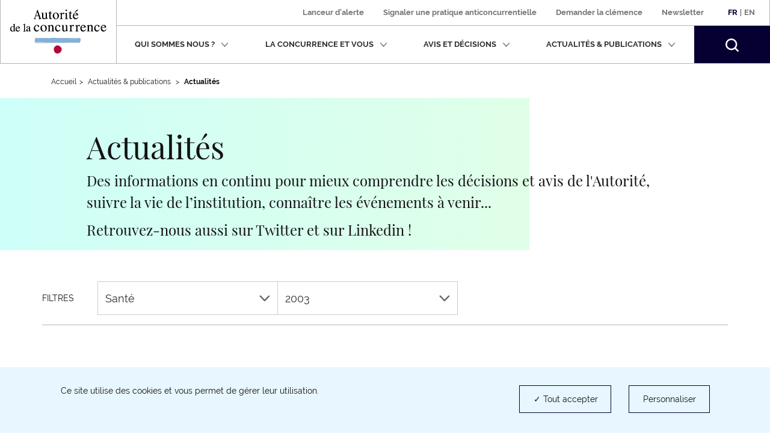

--- FILE ---
content_type: text/html; charset=UTF-8
request_url: https://www.autoritedelaconcurrence.fr/fr/actualites?field_sector_target_id=70&year=2003
body_size: 8965
content:
<!DOCTYPE html>
<html  lang="fr" dir="ltr" prefix="content: http://purl.org/rss/1.0/modules/content/  dc: http://purl.org/dc/terms/  foaf: http://xmlns.com/foaf/0.1/  og: http://ogp.me/ns#  rdfs: http://www.w3.org/2000/01/rdf-schema#  schema: http://schema.org/  sioc: http://rdfs.org/sioc/ns#  sioct: http://rdfs.org/sioc/types#  skos: http://www.w3.org/2004/02/skos/core#  xsd: http://www.w3.org/2001/XMLSchema# ">
  <head>
    <script type="text/javascript">
      // GTM dataLayer start
      window.dataLayer = window.dataLayer || [];
    </script>
    <meta charset="utf-8" />
<link rel="canonical" href="https://www.autoritedelaconcurrence.fr/fr/actualites" />
<meta name="Generator" content="Drupal 10 (https://www.drupal.org)" />
<meta name="MobileOptimized" content="width" />
<meta name="HandheldFriendly" content="true" />
<meta name="viewport" content="width=device-width, initial-scale=1.0" />
<link rel="icon" href="/themes/custom/adlc/favicon.png" type="image/png" />

    <title>Actualités | Autorité de la concurrence</title>
    <link rel="stylesheet" media="all" href="/sites/default/files/css/css_tothCjVZcjLEABkE7E5lme_CvfoljkHAOaxAcvl4vts.css?delta=0&amp;language=fr&amp;theme=adlc&amp;include=eJxFjVEOwyAMQy-E4EgoNF6LlgJKYFtvP1ap3Y8lPz_JxLLERIawoHQoOHZKAnN0LyeI1g-BS-jTivi0atN9ZJnVwooCJXHLE5x71cA6Gom_umuktCq1za7pT_wobSTJtoGdHdaxh9-xe2W8LZzp98pD8AWdeUTG" />
<link rel="stylesheet" media="all" href="/sites/default/files/css/css_eSsJZ2YCIw0-hYK0i2tq0_zbmtb_bTzr2hDGHpsG7ZU.css?delta=1&amp;language=fr&amp;theme=adlc&amp;include=eJxFjVEOwyAMQy-E4EgoNF6LlgJKYFtvP1ap3Y8lPz_JxLLERIawoHQoOHZKAnN0LyeI1g-BS-jTivi0atN9ZJnVwooCJXHLE5x71cA6Gom_umuktCq1za7pT_wobSTJtoGdHdaxh9-xe2W8LZzp98pD8AWdeUTG" />

    <script type="application/json" data-drupal-selector="drupal-settings-json">{"path":{"baseUrl":"\/","pathPrefix":"fr\/","currentPath":"actualites","currentPathIsAdmin":false,"isFront":false,"currentLanguage":"fr","currentQuery":{"field_sector_target_id":"70","year":"2003"}},"pluralDelimiter":"\u0003","suppressDeprecationErrors":true,"ckeditor":{"timestamp":"t6kh60"},"tacjs":{"texts":null},"options_tacjs":{"cookie_name":"tarteaucitron","high_privacy":"true","orientation":"bottom","adblocker":"false","show_alertSmall":"false","removeCredit":"true","cookieslist":"true","handleBrowserDNTRequest":"false"},"recaptcha":{"value":"","moreinfolinkfr":"https:\/\/policies.google.com\/privacy?hl=fr-FR","moreinfolinken":"https:\/\/policies.google.com\/privacy?hl=en-US"},"youtube":{"moreinfolinkfr":"https:\/\/policies.google.com\/privacy?hl=fr-FR","moreinfolinken":"https:\/\/policies.google.com\/privacy?hl=en-US"},"calameo":{"moreinfolinkfr":"","moreinfolinken":""},"dailymotion":{"moreinfolinkfr":"","moreinfolinken":""},"issuu":{"moreinfolinkfr":"","moreinfolinken":""},"prezi":{"moreinfolinkfr":"","moreinfolinken":""},"slideShare":{"moreinfolinkfr":"","moreinfolinken":""},"vimeo":{"moreinfolinkfr":"","moreinfolinken":""},"gtm":{"response":200,"workspace":"prod","menuitems":{"cat1Menu":"Actualit\u00e9s \u0026 publications","cat2Menu":"Actualit\u00e9s"},"currentnodetype":null,"currentmenuname":"main","isfrontpage":false,"checkif404page":null,"checkifsearchpage":null,"routeName":"view.listing.actuality"},"bootstrap":{"forms_has_error_value_toggle":1,"popover_enabled":1,"popover_animation":1,"popover_auto_close":1,"popover_container":"body","popover_content":"","popover_delay":"0","popover_html":0,"popover_placement":"right","popover_selector":"","popover_title":"","popover_trigger":"click","tooltip_enabled":1,"tooltip_animation":1,"tooltip_container":"body","tooltip_delay":"0","tooltip_html":0,"tooltip_placement":"auto left","tooltip_selector":"","tooltip_trigger":"hover"},"ajaxTrustedUrl":{"\/fr\/actualites":true,"form_action_p_pvdeGsVG5zNF_XLGPTvYSKCf43t8qZYSwcfZl2uzM":true},"user":{"uid":0,"permissionsHash":"567be6341b271c8ed950540622277ac5b8aea8711375b32d95da571c2cf12420"}}</script>
<script src="/sites/default/files/js/js_Iwl_A99fPf0GyxkrGTN_Zm55IWq4s0Gy2sK96cAg5D0.js?scope=header&amp;delta=0&amp;language=fr&amp;theme=adlc&amp;include=eJx1jrEOwjAMRH8oIt9QdWFkYLfs1K0MaR05DqJ_3yJEYWG7e3cnHQ45AWHlmO48iKtB0mWUKeCROFJmqL5mftPJ5_gRpyxkaGsgdmcDfhatPMAoebc1YnOF2mgW_1eZeGHDHEjVqxuWeCgoxiDLa3uERYs-2H6Iq2aXEhzTre53k3HfXa79ufuiVZs34g2YeF6H"></script>


  </head>
  <body class="path-actualites has-glyphicons">
    <a href="#main-content" class="visually-hidden focusable skip-link">
      Aller au contenu principal
    </a>
    
      <div class="dialog-off-canvas-main-canvas" data-off-canvas-main-canvas>
              <header class="navbar" id="navbar" role="banner">
      <div class="navbar-header">
          <div class="region region-navigation">
          <a class="logo navbar-btn pull-left" href="/fr" rel="home">
              <img width="160px" src="/themes/custom/adlc/logo.svg" alt="Autorité de la concurrence"/>
          </a>
  
  </div>

                          <button type="button" class="navbar-toggle" data-toggle="collapse" data-target="#navbar-collapse">
            <span>Menu</span>
            <span class="icon-bar"></span>
            <span class="icon-bar"></span>
            <span class="icon-bar"></span>
          </button>
              </div>

                    <div id="navbar-collapse" class="navbar-collapse collapse">
            <div class="region region-navigation-collapsible">
    <div class="language-switcher-language-url block block-language block-language-blocklanguage-interface clearfix" id="block-languageswitcher">
  
    

      <div class="links"><div class="item"><a href="/fr/actualites?field_sector_target_id=70&amp;year=2003" class="language-link is-active" lang="fr" hreflang="fr" data-drupal-link-query="{&quot;field_sector_target_id&quot;:&quot;70&quot;,&quot;year&quot;:&quot;2003&quot;}" data-drupal-link-system-path="actualites" aria-current="page">Fr</a></div>
          <span>|</span>
    <div class="item"><a href="/en/actualites?field_sector_target_id=70&amp;year=2003" class="language-link" lang="en" hreflang="en" data-drupal-link-query="{&quot;field_sector_target_id&quot;:&quot;70&quot;,&quot;year&quot;:&quot;2003&quot;}" data-drupal-link-system-path="actualites">En</a></div>
    </div>
  </div>

<nav role="navigation"  id="block-adlc-secondary-menu">
        
      <ul class="menu menu--secondary">
                      <li class="item first">
                                                <a href="/fr/signaler-une-pratique" data-drupal-link-system-path="node/9849">Lanceur d&#039;alerte</a>
              </li>
                      <li class="item">
                                                <a href="/fr/contact-guichet/signaler-une-pratique" data-drupal-link-system-path="node/9851">Signaler une pratique anticoncurrentielle </a>
              </li>
                      <li class="item">
                                                <a href="/fr/demander-la-clemence" data-drupal-link-system-path="node/11509">Demander la clémence</a>
              </li>
                      <li class="item last">
                                                <a href="/fr/newsletter" data-drupal-link-system-path="newsletter">Newsletter</a>
              </li>
        </ul>
  

  </nav>
<nav aria-label="Menu principal" role="navigation"  id="block-adlc-main-menu">
        
      <ul class="menu menu--main">
                              <li class="item expanded dropdown first">
                                                                                    
                          <button class="dropdown-toggle" data-toggle="dropdown" aria-expanded="false">Qui sommes nous ?
                <svg xmlns="http://www.w3.org/2000/svg" width="12" height="8" aria-hidden="true" focusable="false">
                  <path fill="#767676" fill-rule="evenodd"
                        d="M4.781 5.328L1.182 1.211C.889.887.521.887.227 1.211c-.293.322-.293.727 0 1.05L5.001 7.75c.073.081.073.081.147.081l.073.081c.074 0 .147.08.294.08s.22 0 .293-.08c0 0 .075 0 .075-.081.073 0 .073-.081.146-.081l4.773-5.489c.294-.323.294-.728 0-1.05-.293-.324-.661-.324-.954 0L6.249 5.409"/>
                </svg></button>
                                                                                                    <div class="dropdown-menu">
                                        <ul class="list-unstyled">
                              <li class="item first">
                                <span class="h3">Présentation</span>
                                                    <ul class="list-unstyled">
                              <li class="item first">
                                            
                                        <a href="/fr/missions" data-drupal-link-system-path="node/5719">Missions</a>
                                        </li>
                              <li class="item">
                                            
                                        <a href="/fr/chiffres-cles" data-drupal-link-system-path="node/6180">Chiffres clés</a>
                                        </li>
                              <li class="item last">
                                            
                                        <a href="/fr/page-riche/charte-des-valeurs" data-drupal-link-system-path="node/6327">Charte des valeurs</a>
                                        </li>
                </ul>
  
                              </li>
                              <li class="item last">
                                <span class="h3">Activités</span>
                                                    <ul class="list-unstyled">
                              <li class="item first">
                                            
                                        <a href="/fr/competence-contentieuse" data-drupal-link-system-path="node/5169">Compétence contentieuse</a>
                                        </li>
                              <li class="item">
                                            
                                        <a href="/fr/controle-des-concentrations" data-drupal-link-system-path="node/5267">Contrôle des opérations de concentration</a>
                                        </li>
                              <li class="item">
                                            
                                        <a href="/fr/competence-consultative" data-drupal-link-system-path="node/5168">Compétence consultative</a>
                                        </li>
                              <li class="item">
                                            
                                        <a href="/fr/regulation-des-professions-reglementees" data-drupal-link-system-path="node/6109">Régulation des professions réglementées</a>
                                        </li>
                              <li class="item last">
                                            
                                        <a href="/fr/europe-et-international" data-drupal-link-system-path="node/5170">Europe et international</a>
                                        </li>
                </ul>
  
                              </li>
                </ul>
  
                                        <ul class="list-unstyled">
                              <li class="item first last">
                                <span class="h3">Organisation</span>
                                                    <ul class="list-unstyled">
                              <li class="item first">
                                            
                                        <a href="/fr/ecosysteme-institutionnel" data-drupal-link-system-path="node/6104">Ecosystème institutionnel</a>
                                        </li>
                              <li class="item">
                                            
                                        <a href="/fr/organigramme" data-drupal-link-system-path="node/6058">Organigramme</a>
                                        </li>
                              <li class="item last">
                                            
                                        <a href="/fr/college" data-drupal-link-system-path="node/5744">Collège</a>
                                        </li>
                </ul>
  
                              </li>
                </ul>
  
                              </div>
                              </li>
                              <li class="item expanded dropdown">
                                                                                    
                          <button class="dropdown-toggle" data-toggle="dropdown" aria-expanded="false">La concurrence et vous
                <svg xmlns="http://www.w3.org/2000/svg" width="12" height="8" aria-hidden="true" focusable="false">
                  <path fill="#767676" fill-rule="evenodd"
                        d="M4.781 5.328L1.182 1.211C.889.887.521.887.227 1.211c-.293.322-.293.727 0 1.05L5.001 7.75c.073.081.073.081.147.081l.073.081c.074 0 .147.08.294.08s.22 0 .293-.08c0 0 .075 0 .075-.081.073 0 .073-.081.146-.081l4.773-5.489c.294-.323.294-.728 0-1.05-.293-.324-.661-.324-.954 0L6.249 5.409"/>
                </svg></button>
                                                                                                    <div class="dropdown-menu">
                                        <ul class="list-unstyled">
                              <li class="item first">
                                            
                                        <a href="/fr/les-vertus-de-la-concurrence" data-drupal-link-system-path="node/6312">Les vertus de la concurrence</a>
                                        </li>
                              <li class="item">
                                            
                                        <a href="/fr/page-riche/mon-petit-precis-de-la-concurrence" data-drupal-link-system-path="node/8369">Mon petit précis de la concurrence</a>
                                        </li>
                              <li class="item">
                                            
                                        <a href="https://www.autoritedelaconcurrence.fr/fr/page-riche/les-plus-grandes-affaires">Les plus grandes affaires</a>
                                        </li>
                              <li class="item">
                                            
                                        <a href="/fr/la-decouverte-de-la-concurrence" data-drupal-link-system-path="node/6313">Histoire de la concurrence</a>
                                        </li>
                              <li class="item last">
                                            
                                        <a href="https://media.autoritedelaconcurrence.fr/guide-pme/">Un guide pour connaître les règles</a>
                                        </li>
                </ul>
  
                                        <ul class="list-unstyled">
                              <li class="item first last">
                                            
                                        <a href="/fr/conformite-1" data-drupal-link-system-path="node/7975">Conformité</a>
                                        </li>
                </ul>
  
                              </div>
                              </li>
                              <li class="item expanded dropdown">
                                                                                    
                          <button class="dropdown-toggle" data-toggle="dropdown" aria-expanded="false">Avis et décisions
                <svg xmlns="http://www.w3.org/2000/svg" width="12" height="8" aria-hidden="true" focusable="false">
                  <path fill="#767676" fill-rule="evenodd"
                        d="M4.781 5.328L1.182 1.211C.889.887.521.887.227 1.211c-.293.322-.293.727 0 1.05L5.001 7.75c.073.081.073.081.147.081l.073.081c.074 0 .147.08.294.08s.22 0 .293-.08c0 0 .075 0 .075-.081.073 0 .073-.081.146-.081l4.773-5.489c.294-.323.294-.728 0-1.05-.293-.324-.661-.324-.954 0L6.249 5.409"/>
                </svg></button>
                                                                                                    <div class="dropdown-menu">
                                        <ul class="list-unstyled">
                              <li class="item first">
                                            
                                        <a href="/fr/professions-reglementees-du-droit" data-drupal-link-system-path="node/5724">Professions réglementées du droit</a>
                                        </li>
                              <li class="item">
                                            
                                        <a href="/fr/suivi-des-recours-et-pourvois" data-drupal-link-system-path="node/7041">Suivi des recours et pourvois</a>
                                        </li>
                              <li class="item">
                                            
                                        <a href="/clemence-0" hreflang="fr">Clémence</a>
                                        </li>
                              <li class="item">
                                            
                                        <a href="/fr/consultations-publiques-intro" data-drupal-link-system-path="node/6535">Consultations publiques et tests de marché</a>
                                        </li>
                              <li class="item last">
                                            
                                        <a href="/fr/developpement-durable-et-concurrence" data-drupal-link-system-path="node/10343">Développement durable et concurrence</a>
                                        </li>
                </ul>
  
                                        <ul class="list-unstyled">
                              <li class="item first">
                                            
                                        <a href="/fr/textes-de-reference" data-drupal-link-system-path="node/5950">Textes de référence</a>
                                        </li>
                              <li class="item">
                                            
                                        <a href="/fr/comment-notifier-une-operation-de-concentration" data-drupal-link-system-path="node/6216">Comment notifier une opération de contrôle des concentrations ?</a>
                                        </li>
                              <li class="item">
                                            
                                        <a href="/fr/controle-des-concentrations-en-cours-d-examen" data-drupal-link-system-path="controle-des-concentrations-en-cours-d-examen">Opérations de concentrations en cours d’examen</a>
                                        </li>
                              <li class="item">
                                            
                                        <a href="/fr/liste-de-controle-des-concentrations" data-drupal-link-system-path="liste-de-controle-des-concentrations">Décisions de contrôle des concentrations</a>
                                        </li>
                              <li class="item last">
                                            
                                        <a href="/fr/liste-des-decisions-et-avis" data-drupal-link-system-path="liste-des-decisions-et-avis">Avis et Décisions </a>
                                        </li>
                </ul>
  
                                    
                              </div>
                              </li>
                              <li class="item expanded dropdown">
                                                                                    
                          <button class="dropdown-toggle" data-toggle="dropdown" aria-expanded="false">Actualités &amp; publications
                <svg xmlns="http://www.w3.org/2000/svg" width="12" height="8" aria-hidden="true" focusable="false">
                  <path fill="#767676" fill-rule="evenodd"
                        d="M4.781 5.328L1.182 1.211C.889.887.521.887.227 1.211c-.293.322-.293.727 0 1.05L5.001 7.75c.073.081.073.081.147.081l.073.081c.074 0 .147.08.294.08s.22 0 .293-.08c0 0 .075 0 .075-.081.073 0 .073-.081.146-.081l4.773-5.489c.294-.323.294-.728 0-1.05-.293-.324-.661-.324-.954 0L6.249 5.409"/>
                </svg></button>
                                                                                                    <div class="dropdown-menu">
                                        <ul class="list-unstyled">
                              <li class="item first">
                                            
                                        <a href="/fr/nos-evenements" data-drupal-link-system-path="node/6379">Nos événements </a>
                                        </li>
                              <li class="item">
                                            
                                        <a href="/fr/actualites" data-drupal-link-system-path="actualites">Actualités</a>
                                        </li>
                              <li class="item">
                                            
                                        <a href="/fr/ressources" data-drupal-link-system-path="ressources">Infographies</a>
                                        </li>
                              <li class="item">
                                            
                                        <a href="/fr/publications" data-drupal-link-system-path="publications">Publications</a>
                                        </li>
                              <li class="item last">
                                            
                                        <a href="/fr/videotheque" data-drupal-link-system-path="videotheque">Vidéothéque</a>
                                        </li>
                </ul>
  
                                        <ul class="list-unstyled">
                              <li class="item first">
                                            
                                        <a href="/fr/page-riche/podcast" data-drupal-link-system-path="node/10414">Podcast</a>
                                        </li>
                              <li class="item last">
                                            
                                        <a href="/fr/communiques-de-presse" data-drupal-link-system-path="communiques-de-presse">Communiqués de presse</a>
                                        </li>
                </ul>
  
                              </div>
                              </li>
                    <li class="item last">
          <form class="navbar-form hidden" role="search" action="/fr/search" method="get" accept-charset="UTF-8">
            <div class="form-group">
              <label for="my-edit-searchbar-text" class="control-label sr-only">Recherche par mots-clés</label>
              <input placeholder="Rechercher" class="form-text form-control" type="text"
                     id="my-edit-searchbar-text" name="search_api_fulltext" value="" size="60" maxlength="128">
            </div>
            <button id="edit-searchbar-submit" class="btn btn-primary" type="submit" aria-label="Rechercher">
              <svg xmlns="http://www.w3.org/2000/svg" width="18" height="18" aria-hidden="true" focusable="false">
                <path fill="#FFF" fill-rule="evenodd"
                      d="M2.337 2.331l-.001.001.001-.001m1.484 1.485a5.847 5.847 0 0 1 4.142-1.717c1.5.002 2.993.571 4.143 1.717a5.836 5.836 0 0 1 1.723 4.147 5.811 5.811 0 0 1-1.716 4.131 5.849 5.849 0 0 1-4.15 1.717 5.85 5.85 0 0 1-4.151-1.717 5.814 5.814 0 0 1-1.715-4.131 5.837 5.837 0 0 1 1.724-4.147M7.972 0h-.004a7.94 7.94 0 0 0-5.631 2.331l-.001.001A7.918 7.918 0 0 0 .001 7.956c0 2.031.776 4.07 2.327 5.622v.001a7.944 7.944 0 0 0 5.625 2.325h.003a7.963 7.963 0 0 0 4.846-1.639l.465.463 1.568 1.567 1.374 1.398.003.002c.211.204.469.303.749.306h.006c.211 0 .446-.07.641-.225l-.001-.001c.287-.233.392-.542.393-.824a1.037 1.037 0 0 0-.304-.739v-.001l-1.382-1.404-2.027-2.024a7.94 7.94 0 0 0 1.641-4.839 7.925 7.925 0 0 0-2.33-5.62l-.001-.001A7.958 7.958 0 0 0 7.972 0"/>
              </svg>
            </button>
          </form>
          <button class="search-toggle hidden-xs hidden-sm" role="button" aria-expanded="false">
            <span class="sr-only">Rechercher</span>
            <svg xmlns="http://www.w3.org/2000/svg" width="22" height="22" aria-hidden="true" focusable="false">
              <path fill="#FFF" fill-rule="evenodd"
                    d="M2.856 2.849l-.001.001.001-.001M4.67 4.664a7.152 7.152 0 0 1 10.126 0 7.132 7.132 0 0 1 2.107 5.068 7.104 7.104 0 0 1-2.098 5.05 7.149 7.149 0 0 1-5.073 2.098 7.148 7.148 0 0 1-5.072-2.098 7.112 7.112 0 0 1-2.097-5.05A7.136 7.136 0 0 1 4.67 4.664M9.744 0h-.005a9.704 9.704 0 0 0-6.883 2.849l-.001.001A9.676 9.676 0 0 0 .001 9.724c0 2.482.949 4.975 2.845 6.871v.001a9.704 9.704 0 0 0 6.875 2.843h.004c2.086 0 4.18-.669 5.922-2.004l.568.566 1.918 1.915 1.678 1.709.003.002c.259.25.574.371.916.374h.007c.258 0 .545-.086.784-.275l-.001-.001c.351-.285.479-.663.48-1.007a1.267 1.267 0 0 0-.371-.903v-.001l-1.689-1.717-2.478-2.474a9.692 9.692 0 0 0 2.005-5.913 9.684 9.684 0 0 0-2.847-6.869l-.002-.002A9.725 9.725 0 0 0 9.744 0"/>
            </svg>
          </button>
        </li>
          </ul>
  

  </nav>
<div id="block-searchbarblock" class="block block-adlc-search block-search-bar-block clearfix">
  
    

      <div class="site-search">
      <form role="search" data-drupal-selector="adlc-search-bar" action="/fr/actualites?field_sector_target_id=70&amp;year=2003" method="post" id="adlc-search-bar" accept-charset="UTF-8">
  <div class="form-item js-form-item form-type-textfield js-form-type-textfield form-item-searchbar-text js-form-item-searchbar-text form-no-label form-group">
      <label for="edit-searchbar-text" class="control-label sr-only">Recherche par mots-clés</label>
  
  
  <input placeholder="Rechercher un communiqué de presse, une actualité, une information…" data-drupal-selector="edit-searchbar-text" class="form-text form-control" type="text" id="edit-searchbar-text" name="searchbar-text" value="" size="60" maxlength="128" />

  
  
  </div>
<input autocomplete="off" data-drupal-selector="form-ze8afuzv-wkyy-v2q3je3amabnkdkkbgxytog5qveeg" type="hidden" name="form_build_id" value="form-ZE8afUzV_Wkyy_V2Q3je3aMaBnKdKkBgxYtoG5QVeeg" /><span class="custom-form-hidden"></span><input data-drupal-selector="edit-adlc-search-bar" type="hidden" name="form_id" value="adlc_search_bar" /><span class="custom-form-hidden"></span><div data-drupal-selector="edit-searchbar-actions" class="form-actions form-group js-form-wrapper form-wrapper" id="edit-searchbar-actions"><button id="edit-searchbar-submit" data-drupal-selector="edit-submit" class="button js-form-submit form-submit btn-primary btn icon-before" type="submit" name="op" value="Rechercher"><span class="icon glyphicon glyphicon-search" aria-hidden="true"></span>
Rechercher</button></div>

</form>

      <div class="site-search__container">
        <span class="site-search__title">Recherche experte :</span>
        <p class="site-search__description">Pour rechercher une décision, un avis ou une décision de contrôle des concentrations</p>
        <ul class="site-search__links list-inline">
          <li><a class="site-search__link" href="/fr/liste-des-decisions-et-avis">Décisions et Avis</a></li>
          <li><a class="site-search__link" href="/fr/liste-de-controle-des-concentrations">Décisions de contrôle des concentrations</a></li>
        </ul>
      </div>
    </div>
  </div>


  </div>

        </div>
          </header>
  
  <main role="main" class="main-container container js-quickedit-main-content">
    <div class="row">

                              <div class="col-sm-12">
                          <nav class="region region-header"  role="navigation" aria-label="Vous êtes dans">
        <ul class="breadcrumb hidden-xs">
    <li><a href="https://www.autoritedelaconcurrence.fr/fr">Accueil</a></li><li >              Actualités & publications            </li><li >              <strong>Actualités</strong>            </li></ul>
<a id="main-content"></a>

<div data-drupal-messages-fallback class="hidden"></div>
<div id="block-actualities" class="view-search__masthead block block-block-content block-block-contente7a2566e-a57f-449f-979f-f8315f1f1813 clearfix">
  
      <h1 class="block-title">Actualités</h1>
    

      
            <div class="field field--name-body field--type-text-with-summary field--label-hidden field--item hidden-xs is-collapsed"><p><span><span><span>Des informations en continu pour mieux comprendre les décisions et avis de l'Autorité, suivre la vie de l’institution, connaître les événements à venir...</span></span></span></p>

<p><span><span><span>Retrouvez-nous aussi sur Twitter et sur Linkedin !</span></span></span></p></div>
      
  </div>


  </nav>

          </div>
              
            
                  <div class="col-sm-12">

                
                
                            <div class="region region-content">
      <div class="views-element-container form-group"><div class="view view-listing view-id-listing view-display-id-actuality js-view-dom-id-67a4baadfa77f13fbbe6b2078cc35d7f91bdf721e0c1176ed89695a7519c9c35">
  
    
        <div class="view-filters form-group">
      <div class="views-exposed-form">
  
      <span class="dropdown__label">Filtres</span>
    <div class="dropdown">
      <button class="btn btn-default dropdown-toggle" sectors="button" id="dropdownSectors" data-toggle="dropdown" aria-haspopup="true" aria-expanded="true">
                          Santé
                <svg class="chevron-bottom" xmlns="http://www.w3.org/2000/svg" width="18" height="11" aria-hidden="true"
              focusable="false">
          <path fill="#686868" fill-rule="evenodd"
                d="M16.042.366a.982.982 0 0 0-.7.298L8.92 7.267 2.498.664a.985.985 0 0 0-.7-.298.984.984 0 0 0-.7.298l-.302.31a1.038 1.038 0 0 0 0 1.439l7.41 7.62a.976.976 0 0 0 .7.298h.027a.973.973 0 0 0 .701-.298l7.409-7.62a1.037 1.037 0 0 0 0-1.439l-.301-.31a.972.972 0 0 0-.7-.298"/>
        </svg>
      </button>
      <ul class="dropdown-menu" aria-labelledby="dropdownSectors">
                  <li class="">
            <a href="/fr/actualites?field_sector_target_id=All&amp;year=2003">- Tout -</a>
          </li>
                  <li class="">
            <a href="/fr/actualites?field_sector_target_id=42&amp;year=2003">Agriculture / Agro-alimentaire</a>
          </li>
                  <li class="">
            <a href="/fr/actualites?field_sector_target_id=458&amp;year=2003">Arts et culture</a>
          </li>
                  <li class="">
            <a href="/fr/actualites?field_sector_target_id=43&amp;year=2003">Banque / Assurance</a>
          </li>
                  <li class="">
            <a href="/fr/actualites?field_sector_target_id=62&amp;year=2003">BTP</a>
          </li>
                  <li class="">
            <a href="/fr/actualites?field_sector_target_id=63&amp;year=2003">Distribution</a>
          </li>
                  <li class="">
            <a href="/fr/actualites?field_sector_target_id=64&amp;year=2003">Energie / Environnement</a>
          </li>
                  <li class="">
            <a href="/fr/actualites?field_sector_target_id=89&amp;year=2003">Grande consommation</a>
          </li>
                  <li class="">
            <a href="/fr/actualites?field_sector_target_id=88&amp;year=2003">Industrie</a>
          </li>
                  <li class="">
            <a href="/fr/actualites?field_sector_target_id=67&amp;year=2003">Numérique</a>
          </li>
                  <li class="">
            <a href="/fr/actualites?field_sector_target_id=68&amp;year=2003">Outre-Mer</a>
          </li>
                  <li class="">
            <a href="/fr/actualites?field_sector_target_id=66&amp;year=2003">Presse / Médias</a>
          </li>
                  <li class="">
            <a href="/fr/actualites?field_sector_target_id=69&amp;year=2003">Professions réglementées</a>
          </li>
                  <li class="is-active">
            <a href="/fr/actualites?field_sector_target_id=70&amp;year=2003">Santé</a>
          </li>
                  <li class="">
            <a href="/fr/actualites?field_sector_target_id=86&amp;year=2003">Services</a>
          </li>
                  <li class="">
            <a href="/fr/actualites?field_sector_target_id=459&amp;year=2003">Sport</a>
          </li>
                  <li class="">
            <a href="/fr/actualites?field_sector_target_id=71&amp;year=2003">Télécoms</a>
          </li>
                  <li class="">
            <a href="/fr/actualites?field_sector_target_id=455&amp;year=2003">Tourisme / hôtellerie / restauration</a>
          </li>
                  <li class="">
            <a href="/fr/actualites?field_sector_target_id=87&amp;year=2003">Transports</a>
          </li>
                  <li class="">
            <a href="/fr/actualites?field_sector_target_id=456&amp;year=2003">Vie de l&#039;institution</a>
          </li>
              </ul>
    </div>
  
      <div class="dropdown">
      <button class="btn btn-default dropdown-toggle" sectors="button" id="dropdownYears" data-toggle="dropdown" aria-haspopup="true" aria-expanded="true">
                          2003
                <svg class="chevron-bottom" xmlns="http://www.w3.org/2000/svg" width="18" height="11" aria-hidden="true"
              focusable="false">
          <path fill="#686868" fill-rule="evenodd"
                d="M16.042.366a.982.982 0 0 0-.7.298L8.92 7.267 2.498.664a.985.985 0 0 0-.7-.298.984.984 0 0 0-.7.298l-.302.31a1.038 1.038 0 0 0 0 1.439l7.41 7.62a.976.976 0 0 0 .7.298h.027a.973.973 0 0 0 .701-.298l7.409-7.62a1.037 1.037 0 0 0 0-1.439l-.301-.31a.972.972 0 0 0-.7-.298"/>
        </svg>
      </button>
      <ul class="dropdown-menu" aria-labelledby="dropdownYears">
                  <li class="">
            <a href="/fr/actualites?field_sector_target_id=70&amp;year=All">Tout</a>
          </li>
                  <li class="">
            <a href="/fr/actualites?field_sector_target_id=70&amp;year=2025">2025</a>
          </li>
                  <li class="">
            <a href="/fr/actualites?field_sector_target_id=70&amp;year=2024">2024</a>
          </li>
                  <li class="">
            <a href="/fr/actualites?field_sector_target_id=70&amp;year=2023">2023</a>
          </li>
                  <li class="">
            <a href="/fr/actualites?field_sector_target_id=70&amp;year=2022">2022</a>
          </li>
                  <li class="">
            <a href="/fr/actualites?field_sector_target_id=70&amp;year=2021">2021</a>
          </li>
                  <li class="">
            <a href="/fr/actualites?field_sector_target_id=70&amp;year=2020">2020</a>
          </li>
                  <li class="">
            <a href="/fr/actualites?field_sector_target_id=70&amp;year=2019">2019</a>
          </li>
                  <li class="">
            <a href="/fr/actualites?field_sector_target_id=70&amp;year=2018">2018</a>
          </li>
                  <li class="">
            <a href="/fr/actualites?field_sector_target_id=70&amp;year=2017">2017</a>
          </li>
                  <li class="">
            <a href="/fr/actualites?field_sector_target_id=70&amp;year=2016">2016</a>
          </li>
                  <li class="">
            <a href="/fr/actualites?field_sector_target_id=70&amp;year=2015">2015</a>
          </li>
                  <li class="">
            <a href="/fr/actualites?field_sector_target_id=70&amp;year=2014">2014</a>
          </li>
                  <li class="">
            <a href="/fr/actualites?field_sector_target_id=70&amp;year=2013">2013</a>
          </li>
                  <li class="">
            <a href="/fr/actualites?field_sector_target_id=70&amp;year=2012">2012</a>
          </li>
                  <li class="">
            <a href="/fr/actualites?field_sector_target_id=70&amp;year=2011">2011</a>
          </li>
                  <li class="">
            <a href="/fr/actualites?field_sector_target_id=70&amp;year=2010">2010</a>
          </li>
                  <li class="">
            <a href="/fr/actualites?field_sector_target_id=70&amp;year=2009">2009</a>
          </li>
                  <li class="">
            <a href="/fr/actualites?field_sector_target_id=70&amp;year=2008">2008</a>
          </li>
                  <li class="">
            <a href="/fr/actualites?field_sector_target_id=70&amp;year=2007">2007</a>
          </li>
                  <li class="">
            <a href="/fr/actualites?field_sector_target_id=70&amp;year=2006">2006</a>
          </li>
                  <li class="">
            <a href="/fr/actualites?field_sector_target_id=70&amp;year=2005">2005</a>
          </li>
                  <li class="">
            <a href="/fr/actualites?field_sector_target_id=70&amp;year=2004">2004</a>
          </li>
                  <li class="is-active">
            <a href="/fr/actualites?field_sector_target_id=70&amp;year=2003">2003</a>
          </li>
                  <li class="">
            <a href="/fr/actualites?field_sector_target_id=70&amp;year=2002">2002</a>
          </li>
                  <li class="">
            <a href="/fr/actualites?field_sector_target_id=70&amp;year=2001">2001</a>
          </li>
                  <li class="">
            <a href="/fr/actualites?field_sector_target_id=70&amp;year=2000">2000</a>
          </li>
              </ul>
    </div>
  </div>

    </div>
    
  
      
          </div>
</div>


  </div>

              </div>

            
                </div>
  </main>

      <footer class="footer" role="contentinfo">
      <div class=container>
        <div class="row">
          <div class="col-sm-2">
            <img class="img-responsive image--footer" src="/themes/custom/adlc/logo-midnight-blue.svg" alt="">
          </div>

          <div class="col-sm-8">
              <div class="region region-footer">
    <nav role="navigation"  id="block-adlc-footer-menu">
        

<div class="row">
  <div class="col-sm-4">
          <ul class="menu menu--footer">
                      <li class="item first">
                                                <a href="/fr/contact" data-drupal-link-system-path="node/5917">Contact</a>
              </li>
                      <li class="item">
                                                                  <a href="https://autoritedelaconcurrence.nos-recrutements.fr/jobs?page=1" target="_blank" aria-label="Nous rejoindre (nouvelle fenêtre)">Nous rejoindre</a>
              </li>
                      <li class="item">
                                                <a href="/fr/plan" data-drupal-link-system-path="node/6141">Plan du site </a>
              </li>
                      <li class="item last">
                                                <a href="/fr/aide-et-accessibilite" data-drupal-link-system-path="node/6387">Aide et Accessibilité </a>
              </li>
        </ul>
  
  </div>
  <div class="col-sm-4">
          <ul class="menu menu--footer">
                      <li class="item first">
                                                <a href="/fr/mentions-legales" data-drupal-link-system-path="node/5986">Crédits et mentions légales</a>
              </li>
                      <li class="item">
                                                                  <a href="http://ec.europa.eu/competition/ecn/index_en.html" target="_blank" aria-label="Réseau européen de la concurence (ECN) (nouvelle fenêtre)">Réseau européen de la concurence (ECN)</a>
              </li>
                      <li class="item">
                                                                  <a href="https://www.internationalcompetitionnetwork.org/" target="_blank" aria-label="International Competition Network (ICN) (nouvelle fenêtre)">International Competition Network (ICN)</a>
              </li>
                      <li class="item last">
                                                                  <a href="http://www.oecd.org/FR/" target="_blank" aria-label="OCDE (nouvelle fenêtre)">OCDE</a>
              </li>
        </ul>
  
  </div>
  <div class="col-sm-4">
          <ul class="menu menu--footer">
                      <li class="item first">
                                                                  <a href="https://www.autoritedelaconcurrence.fr/fr/page-riche/acces-aux-documents-administratifs" target="_blank" aria-label="Accès aux documents administratifs (nouvelle fenêtre)">Accès aux documents administratifs</a>
              </li>
                      <li class="item">
                                                <a href="/fr/donnees-personnelles" data-drupal-link-system-path="node/6385">Données personnelles</a>
              </li>
                      <li class="item">
                                                <a href="#tarteaucitron">Gestion des cookies</a>
              </li>
                      <li class="item">
                                                <a href="/fr/page-riche/marches-publics-achats-responsables" data-drupal-link-system-path="node/11595">Marchés publics &amp; achats responsables</a>
              </li>
                      <li class="item last">
                                                <a href="/fr/page-riche/rapport-social-unique" data-drupal-link-system-path="node/8135">Rapport social unique</a>
              </li>
        </ul>
  
  </div>
</div>

  </nav>

  </div>

          </div>
          <div class="col-sm-2">
              <div class="region region-social-links">
    <div id="block-reseauxsociaux-2" class="block block-block-content block-block-contentda12066d-5baa-4962-9d61-0f812bf24d64 clearfix">
  
    

      
      <ul class="menu--social">
              <li class="item">          <a  href="https://twitter.com/Adlc_" target="_blank">
        <span class="sr-only"> (nouvelle fenêtre)</span>
       
            <div class="field field--name-field-picto field--type-image field--label-hidden field--item">  <img loading="lazy" src="/sites/default/files/2023-11/X_logo_2023.png" width="20" height="18" alt="X" typeof="foaf:Image" class="img-responsive" />

</div>
      
      </a>
    </li>
              <li class="item">          <a  href="https://www.linkedin.com/company/autorit-de-la-concurrence" target="_blank">
        <span class="sr-only"> (nouvelle fenêtre)</span>
       
            <div class="field field--name-field-picto field--type-image field--label-hidden field--item">  <img loading="lazy" src="/sites/default/files/2021-11/linkedin_0.png" width="18" height="18" alt="LinkedIn" typeof="foaf:Image" class="img-responsive" />

</div>
      
      </a>
    </li>
              <li class="item">          <a  href="https://www.youtube.com/channel/UCDAm4Nljzkphr0dc8O6HUxg" target="_blank">
        <span class="sr-only"> (nouvelle fenêtre)</span>
       
            <div class="field field--name-field-picto field--type-image field--label-hidden field--item">  <img loading="lazy" src="/sites/default/files/2021-11/youtube_0.png" width="22" height="16" alt="YouTube" typeof="foaf:Image" class="img-responsive" />

</div>
      
      </a>
    </li>
              <li class="item">          <a  href="https://www.instagram.com/autoritedelaconcurrence/" target="_blank">
        <span class="sr-only"> (nouvelle fenêtre)</span>
       
            <div class="field field--name-field-picto field--type-image field--label-hidden field--item">  <img loading="lazy" src="/sites/default/files/2021-11/forme-916.png" width="20" height="20" alt="Instagram" typeof="foaf:Image" class="img-responsive" />

</div>
      
      </a>
    </li>
              <li class="item">          <a  href="https://social.numerique.gouv.fr/@adlc" target="_blank">
        <span class="sr-only"> (nouvelle fenêtre)</span>
       
            <div class="field field--name-field-picto field--type-image field--label-hidden field--item">  <img loading="lazy" src="/sites/default/files/2025-06/mastodon%20copie.png" width="20" height="21" alt="Mastodon" typeof="foaf:Image" class="img-responsive" />

</div>
      
      </a>
    </li>
              <li class="item">          <a  href="https://www.threads.com/@autoritedelaconcurrence" target="_blank">
        <span class="sr-only"> (nouvelle fenêtre)</span>
       
            <div class="field field--name-field-picto field--type-image field--label-hidden field--item">  <img loading="lazy" src="/sites/default/files/2025-06/thread%20copie.png" width="21" height="21" alt="Thread" typeof="foaf:Image" class="img-responsive" />

</div>
      
      </a>
    </li>
              <li class="item">          <a  href="https://bsky.app/profile/autoritedelaconcurrence.fr" target="_blank">
        <span class="sr-only"> (nouvelle fenêtre)</span>
       
            <div class="field field--name-field-picto field--type-image field--label-hidden field--item">  <img loading="lazy" src="/sites/default/files/2025-06/bluesky_0.png" width="20" height="21" alt="Bluesky" typeof="foaf:Image" class="img-responsive" />

</div>
      
      </a>
    </li>
          </ul>
  
  </div>


  </div>

          </div>
        </div>
      </div>
    </footer>
  
<div id="ytbModal" class="modal fade ytb" tabindex="-1" role="dialog">
  <div class="modal-dialog modal-lg" role="document">
    <div class="modal-content">
      <div class="modal-header">
        <button type="button" class="close" data-dismiss="modal">
        Fermer
        <svg xmlns="http://www.w3.org/2000/svg" viewbox="0 0 36 36" width="24" height="24" aria-hidden="true" focusable="false">
          <path fill-rule="evenodd" d="M36.009 34.792l-.631.631-17.083-17.082L.627 36.009l-.636-.636 17.668-17.668L.577.622l.631-.631L18.29 17.074 35.066.298l.636.636L18.926 17.71l17.083 17.082z"/>
        </svg>
      </button>
      </div>
      <div class="modal-body">
        <div class="youtube_player" videoid="marmJzaszOI"></div>
      </div>
    </div>
  </div>
</div>

  </div>

    
    <script src="/sites/default/files/js/js_iseAjgQOoFxgIxuSFkMzonp8ZIEeFaTk33COOU8CM3M.js?scope=footer&amp;delta=0&amp;language=fr&amp;theme=adlc&amp;include=eJx1jrEOwjAMRH8oIt9QdWFkYLfs1K0MaR05DqJ_3yJEYWG7e3cnHQ45AWHlmO48iKtB0mWUKeCROFJmqL5mftPJ5_gRpyxkaGsgdmcDfhatPMAoebc1YnOF2mgW_1eZeGHDHEjVqxuWeCgoxiDLa3uERYs-2H6Iq2aXEhzTre53k3HfXa79ufuiVZs34g2YeF6H"></script>
<script src="/modules/contrib/ckeditor/vendor/ckeditor.js?v=4.18.0"></script>
<script src="/sites/default/files/js/js_keH-4D_hXbevaO3oXkPmq30VjEaz60ywT1NtNp8dXo4.js?scope=footer&amp;delta=2&amp;language=fr&amp;theme=adlc&amp;include=eJx1jrEOwjAMRH8oIt9QdWFkYLfs1K0MaR05DqJ_3yJEYWG7e3cnHQ45AWHlmO48iKtB0mWUKeCROFJmqL5mftPJ5_gRpyxkaGsgdmcDfhatPMAoebc1YnOF2mgW_1eZeGHDHEjVqxuWeCgoxiDLa3uERYs-2H6Iq2aXEhzTre53k3HfXa79ufuiVZs34g2YeF6H"></script>

  </body>
</html>


--- FILE ---
content_type: image/svg+xml
request_url: https://www.autoritedelaconcurrence.fr/themes/custom/adlc/logo-midnight-blue.svg
body_size: 4764
content:
<svg
  version="1.1"
  id="Layer_1"
  xmlns="http://www.w3.org/2000/svg"
  xmlns:xlink="http://www.w3.org/1999/xlink"
  x="0px"
  y="0px"
  viewBox="0 0 294.5 134.4"
  style="enable-background:new 0 0 294.5 134.4;"
  xml:space="preserve"
>
  <style type="text/css">
    .st0 {
      fill: #85b0d5;
    }
    .st1 {
      fill: #b30837;
    }
    .st2 {
      fill: #cee6f9;
    }
    .st3 {
      fill: #96abbd;
    }
    .st4 {
      fill: #bbd6ed;
    }
    .st5 {
      fill: #e2f6fe;
    }
    .st6 {
      fill: #ffffff;
    }
  </style>
  <title>autorite-de-la-concurrence</title>
  <g>
    <path
      class="st0"
      d="M75.7,100.6c-1.8-4.2,0.3-8.3,0.3-12.5c0-1.7,2.3-1.1,3.5-1.1c12.7,0,25.5,0,38.2,0c-0.6,2.2-2.5,0.4-3.2,1.1   c2.7,0.2,5.6-0.9,7.7,0c1.3,0,0.8-0.9,0.9-0.4c0,0.2,0,0.2-0.3,0.2c-0.8,0-2,0.8-2.1-1c8.3-1.1,16.7,0,25,0c21.3-0.1,42.7,0,64,0.1   c5.4,0,5.5,0.2,5.5,5.4c0,2.2,0.3,4.4,0.4,6.7c-2-0.8-0.6-2.8-1.7-3.9c-0.9,2,0.9,5.1-1.2,6c-1.5,0.7-4.1,0.1-6.2,0.1   c-6.9,0.1-13.8,0.1-20.7,0c-7.7-0.1-15.4,0.5-23.2,0.4c-16.8,0-33.6,0-50.4,0c-1.8-1.7-3.9,0.1-5.8-0.6c-9.5-0.9-19-0.1-28.5-0.2   C77.3,101.3,76.5,101.1,75.7,100.6z"
    />
    <path
      class="st1"
      d="M133.4,122.5c-1.1-6.2,5.5-12.8,10.4-13c5.4-0.2,13.4,5.7,13.7,10.5c0.4,7.3-5,13.9-12,14.4   S134,130.2,133.4,122.5z"
    />
    <path
      class="st2"
      d="M75.7,100.6c9.8-0.3,19.7-1.2,29.5-0.1c0.7,0.1,1.5,0,2,0.8c-4.7,0.9-9.3,0.2-14,0.4   c-5.5,0.2-11.1-0.4-16.6,0.4C75.9,101.8,75.8,101.2,75.7,100.6z"
    />
    <path
      class="st3"
      d="M76.6,102c1-1.2,2.3-0.6,3.5-0.7c9-0.1,18.1,0,27.2-0.1c1.8,0.2,3.9-2.5,5.2,0.8L76.6,102z"
    />
    <path
      class="st4"
      d="M120.8,87.1c0.7,1.1,2,0.4,3.6,1.3h-10.6c1.3-1.1,3,0,3.9-1.3H120.8z"
    />
    <path class="st5" d="M209,89.2h-27.5v-0.4h27.6L209,89.2z" />
  </g>
  <g>
    <path
      class="st6"
      d="M78.6,27.9L78.6,27.9c-0.6,0-1.2-0.1-1.6-0.4s-0.7-0.8-0.6-1.4c0-0.5,0.1-0.9,0.2-1.4c0.2-0.6,0.7-2.2,1.5-4.9   h8.7l1.3,4c0.2,0.5,0.3,1.1,0.5,1.6c0.1,0.3,0.1,0.7,0.2,1.1c0,0.6-0.1,0.9-0.4,1c-0.6,0.2-1.2,0.3-1.8,0.4h-0.1v1h8.8v-1h-0.1   c-0.6-0.1-1.2-0.3-1.6-0.7c-0.6-0.9-1-1.9-1.3-2.9L83.8,0.4l0,0H83l-7,20.7c-0.6,1.9-1.3,3.8-2.2,5.6c-0.4,0.7-1.1,1.1-1.9,1.2   h-0.1v1h6.9L78.6,27.9z M78.7,17.9l3.7-11l3.7,11H78.7z"
    />
    <path
      class="st6"
      d="M115.2,27.2v-0.8H115c-0.7,0.1-1.4,0-2-0.4c-0.4-0.5-0.5-1.2-0.5-1.8V9.6h-6.9v0.9h0.1c0.8,0,1.7,0.2,2.4,0.6   c0.5,0.6,0.7,1.3,0.6,2v11.2c-0.4,0.5-0.9,1-1.5,1.4c-0.8,0.6-1.7,0.9-2.7,0.9c-1.1,0.1-2.2-0.5-2.7-1.5c-0.3-0.7-0.4-1.4-0.4-2.2   V9.6H95v0.8h0.1c0.6,0,1.3,0.2,1.9,0.5c0.5,0.6,0.7,1.3,0.7,2.1v10.7c0,2,0.5,3.5,1.7,4.3c1,0.8,2.2,1.3,3.4,1.3   c1.4,0,2.7-0.4,3.8-1.2c0.9-0.6,1.7-1.4,2.4-2.2v3c0,0.1,0,0.2,0,0.2c0,0.1,0.1,0.2,0.2,0.2l0,0c1.2-0.5,2-0.8,2.3-0.9l1.8-0.6   l1.7-0.5L115.2,27.2z"
    />
    <path
      class="st6"
      d="M117.4,11.4L117.4,11.4h2.2v12.3c0,1.1,0.1,2.2,0.5,3.3c0.5,1.4,1.9,2.3,3.4,2.2c0.8,0,1.6-0.2,2.3-0.6   c0.9-0.5,1.7-1.2,2.3-2.1l0.5-0.7l-0.7-0.6l-0.1,0.1c-0.4,0.4-0.8,0.8-1.2,1.1c-0.4,0.2-0.8,0.3-1.2,0.3c-0.8,0-1.6-0.5-1.8-1.3   c-0.2-0.8-0.3-1.5-0.3-2.3V11.4h4.2V9.7h-4.1V4.8c0-0.2,0-0.4-0.1-0.4s-0.1-0.1-0.4-0.1h-0.1l0,0c-1.5,2.1-2.5,3.4-2.9,3.8   c-0.6,0.7-1.3,1.3-2,1.9c-0.2,0.2-0.4,0.3-0.6,0.5c-0.1,0.1-0.1,0.3-0.1,0.4c0,0.1,0,0.2,0.1,0.2C117.3,11.3,117.4,11.4,117.4,11.4   z"
    />
    <path
      class="st6"
      d="M139.7,29.5c2.6,0.1,5.1-1.1,6.8-3.1s2.7-4.5,2.6-7.2c0.1-2.7-0.9-5.3-2.7-7.2c-1.8-1.8-4.3-2.8-6.8-2.7   c-2.6-0.1-5,1-6.8,2.9c-1.7,1.9-2.7,4.4-2.6,7c-0.1,2.7,0.9,5.4,2.8,7.4C134.7,28.5,137.1,29.6,139.7,29.5z M143.8,26   c-0.7,1.3-2,2.1-3.4,2c-1.9,0-3.4-1-4.5-3.1s-1.7-4.4-1.6-6.8c0-3,0.7-5.1,2-6.4c0.8-0.7,1.7-1,2.7-1c2,0,3.7,1.2,4.5,3.1   c1,2.1,1.6,4.3,1.6,6.6C145.1,22.5,144.7,24.4,143.8,26L143.8,26z"
    />
    <path
      class="st6"
      d="M161.5,28h-0.3c-0.9,0.1-1.7-0.1-2.4-0.6c-0.6-0.6-0.9-1.5-0.8-2.4v-9.2c0-0.9,0.4-1.7,1-2.3   c0.7-0.7,1.2-1.1,1.7-1.1c0.2,0,0.5,0.1,1.2,0.7c0.4,0.4,1,0.7,1.7,0.8c0.5,0,1-0.2,1.3-0.6c0.8-0.9,0.7-2.3-0.2-3.2   c-0.5-0.4-1.1-0.7-1.8-0.7c-1,0-1.9,0.4-2.6,1c-0.9,0.8-1.7,1.6-2.3,2.6v-3c0-0.2,0-0.3,0-0.5c0-0.1-0.2-0.2-0.3-0.2l0,0   c-0.7,0.3-1.4,0.6-2.1,0.9l-1.7,0.6l-2.5,0.9v0.9h0.2l0.7-0.1c0.2,0,0.4,0,0.5,0c0.6,0,1.1,0.3,1.3,0.8c0.3,0.9,0.4,1.9,0.4,2.9   v9.2c0.1,0.7-0.1,1.4-0.6,2c-0.7,0.4-1.6,0.6-2.4,0.6h-0.1v0.9h10.3V28H161.5z"
    />
    <path
      class="st6"
      d="M171.5,4.5c1.2,0,2.3-1,2.3-2.3s-1-2.3-2.3-2.3l0,0c-0.6,0-1.2,0.2-1.6,0.7c-0.4,0.4-0.7,1-0.7,1.6   C169.3,3.5,170.3,4.5,171.5,4.5L171.5,4.5L171.5,4.5z"
    />
    <path
      class="st6"
      d="M176.8,28.1h-0.1c-0.9,0-1.7-0.2-2.5-0.7c-0.3-0.4-0.5-1.3-0.5-2.9V9.8c0-0.1,0-0.2,0-0.3V9.4h-0.1   c-0.3,0-0.5,0.1-0.8,0.3c-0.9,0.4-2.6,1-5,1.8l-1,0.3v0.9h0.2c0.7-0.2,1.1-0.3,1.2-0.3c0.1,0,0.3,0,0.4,0c0.5-0.1,1,0.3,1.2,0.8   c0.1,0.6,0.2,1.2,0.2,1.8v9.8c0,1.6-0.2,2.5-0.5,2.9c-0.8,0.5-1.7,0.7-2.7,0.7h-0.1V29h10.2L176.8,28.1z"
    />
    <path
      class="st6"
      d="M181.3,23.7c0,1.1,0.1,2.2,0.5,3.3c0.5,1.4,1.9,2.3,3.4,2.2c0.8,0,1.6-0.2,2.3-0.6c0.9-0.5,1.7-1.2,2.3-2.1   l0.5-0.7l-0.7-0.6l-0.1,0.1c-0.4,0.4-0.8,0.8-1.2,1.1c-0.4,0.2-0.8,0.3-1.2,0.3c-0.8,0-1.6-0.5-1.8-1.3s-0.3-1.5-0.3-2.3V11.5h4.2   V9.7h-4.1V4.8c0-0.2,0-0.4-0.1-0.4s-0.1-0.1-0.4-0.1h-0.1l0,0c-1.5,2.1-2.5,3.4-2.9,3.8c-0.6,0.7-1.3,1.3-2,1.9   c-0.2,0.2-0.4,0.3-0.6,0.5c-0.1,0.1-0.1,0.3-0.1,0.4c0,0.1,0,0.2,0.1,0.2c0.1,0.1,0.1,0.1,0.2,0.1l0,0h2.1L181.3,23.7z"
    />
    <path
      class="st6"
      d="M205.5,3.5c0.4-0.2,0.7-0.5,1-0.8c0.2-0.3,0.4-0.7,0.4-1.1s-0.2-0.8-0.5-1.1c-0.6-0.5-1.5-0.5-2.2,0   c-0.3,0.2-0.6,0.4-0.8,0.7L197,7.6h2L205.5,3.5z"
    />
    <path
      class="st6"
      d="M199.8,29.4c2.1,0,4.2-0.8,5.7-2.2c1.4-1.3,2.5-3,3.2-4.9v-0.1l-0.9-0.3V22c-0.7,1.2-1.6,2.3-2.7,3.2   c-1,0.8-2.3,1.1-3.5,1.1c-1.7,0-3.4-0.8-4.5-2.1c-1.2-1.4-2-3.6-2.1-6.7h13v-0.1c0.3-4-2.7-7.5-6.8-7.8c-0.2,0-0.4,0-0.6,0   c-2.5-0.1-4.9,1-6.5,3s-2.5,4.6-2.5,7.2c0,2.4,0.7,4.8,2.1,6.8C195.1,28.4,197.4,29.5,199.8,29.4z M199.4,11.1   c1.3-0.1,2.6,0.6,3.2,1.7c0.4,0.9,0.7,1.9,0.8,2.9H195c0.1-0.9,0.5-1.8,0.9-2.6C196.6,11.9,197.9,11.1,199.4,11.1L199.4,11.1z"
    />
    <path
      class="st6"
      d="M15.6,64.6h-0.4c-0.7,0-1.2-0.1-1.3-0.4c-0.2-0.5-0.3-0.9-0.2-1.4V49.3c0-0.7,0-1.3,0-2s0-1.3,0-2v-1.8   l-0.2-0.1l0,0l-0.9,0.3c-0.4,0.1-0.8,0.3-1.3,0.4l-1.5,0.4l-1.5,0.4v0.8h0.1l0.7-0.1h0.3c0.5,0,0.8,0.1,1,0.3   c0.2,0.4,0.2,0.9,0.2,1.3v5c-0.3-0.3-0.7-0.6-1.1-0.8C8.8,51,8,50.8,7.2,50.9c-2.1,0-4,1-5.2,2.6c-1.4,1.8-2.2,4-2.1,6.3   c0,1.9,0.6,3.7,1.8,5.1c1.1,1.4,2.8,2.3,4.7,2.2c1,0,2-0.2,2.9-0.8c0.5-0.4,1-0.8,1.4-1.2v1.8l0.2,0.3l2.7-1l2.4-0.8h0.1v-0.8H16   H15.6z M10.7,56v7.1c-0.1,0.5-0.3,1-0.8,1.4c-0.5,0.5-1.3,0.8-2,0.7c-1.5,0.1-2.9-0.7-3.6-2c-0.8-1.4-1.2-3.1-1.2-4.7   C3,56.9,3.4,55.4,4.2,54c0.6-1.1,1.9-1.8,3.2-1.8c0.8,0,1.6,0.3,2.2,0.9C10.4,53.8,10.8,54.9,10.7,56z"
    />
    <path
      class="st6"
      d="M29.6,61.2c-0.6,1-1.3,1.8-2.2,2.5c-0.8,0.6-1.8,0.9-2.9,0.9c-1.4,0-2.7-0.6-3.6-1.7c-1-1.1-1.6-2.9-1.7-5.4   h10.5v-0.1c0.2-3.3-2.2-6.1-5.5-6.3c-0.2,0-0.3,0-0.5,0c-2,0-4,0.9-5.2,2.5c-1.3,1.7-2,3.7-2,5.8c0,2,0.6,3.9,1.7,5.5   c1.1,1.6,3,2.5,4.9,2.4c1.7,0,3.4-0.6,4.7-1.8c1.2-1.1,2.1-2.5,2.6-4v-0.1l-0.8-0.3V61.2z M22.8,52.5c1.1-0.1,2.1,0.5,2.6,1.4   c0.3,0.7,0.5,1.5,0.6,2.3h-6.7c0.1-0.7,0.4-1.4,0.7-2.1C20.5,53.1,21.6,52.5,22.8,52.5z"
    />
    <path
      class="st6"
      d="M45.6,65.7c-0.4-0.5-0.5-1.1-0.5-1.8V44c0-0.2,0-0.3,0-0.5c0-0.1-0.1-0.2-0.3-0.2l0,0   c-2.1,0.7-3.9,1.2-5.4,1.6h-0.1v0.8h0.2l0.7-0.1c0.2,0,0.3,0,0.5,0c0.5-0.1,1,0.2,1.2,0.6c0.1,0.5,0.2,1,0.2,1.5v16.2   c0.1,0.6-0.1,1.3-0.5,1.8c-0.6,0.4-1.3,0.6-2,0.6h-0.1V67h8.3v-0.7h-0.1C47,66.2,46.3,66,45.6,65.7z"
    />
    <path
      class="st6"
      d="M62.1,64.8c-0.2,0.1-0.4,0.1-0.6,0.1c-0.4,0-0.7-0.2-0.8-0.6c-0.1-0.4-0.1-0.9-0.1-1.3v-6.7   c0.1-1.2-0.2-2.3-0.6-3.4c-0.8-1.4-2.3-2.2-4.5-2.2c-1.5-0.1-3.1,0.4-4.3,1.3c-0.8,0.6-1.4,1.5-1.5,2.5c0,0.4,0.2,0.8,0.4,1.2   c0.3,0.4,0.8,0.6,1.2,0.5c0.3,0,0.6-0.1,0.9-0.2c0.5-0.3,0.7-0.8,0.7-1.3c0-0.2,0-0.4-0.1-0.6c0-0.2-0.1-0.4-0.1-0.6   c0-0.5,0.3-0.9,0.7-1.1c0.5-0.3,1-0.4,1.5-0.4c0.9-0.1,1.7,0.3,2.2,1c0.3,0.7,0.4,1.5,0.3,2.3v1.3c-2.1,0.7-4.1,1.6-6,2.7l0,0   c-1.5,0.8-2.4,2.4-2.5,4.1c0,1,0.4,2,1.1,2.6c0.7,0.7,1.6,1,2.6,1s2.1-0.3,2.9-0.9c0.7-0.4,1.4-0.9,2-1.5c0.1,0.6,0.2,1.1,0.6,1.6   c0.4,0.5,1.1,0.8,1.7,0.8c0.7,0,1.4-0.2,2-0.6c0.4-0.3,0.8-0.7,1.2-1.1l0,0v-1.1v0.1C62.7,64.5,62.4,64.7,62.1,64.8z M54.7,59   c0.9-0.6,2-1,3-1.3v5.1c0,0.6-0.4,1.2-0.9,1.5c-0.6,0.4-1.3,0.6-2,0.6c-0.5,0-1-0.2-1.4-0.4c-0.7-0.5-1-1.3-0.9-2.1   C52.3,61.1,53.1,60,54.7,59L54.7,59z"
    />
    <path
      class="st6"
      d="M88.6,59.9c-0.6,0.9-1.3,1.8-2.2,2.6c-1.1,0.9-2.4,1.4-3.8,1.4c-1.9,0-3.7-0.9-4.8-2.5   c-1.2-1.6-1.8-3.6-1.8-5.6c-0.1-2,0.5-3.9,1.6-5.5c0.9-1.3,2.4-2,3.9-2c0.6,0,1.2,0.1,1.8,0.4c0.5,0.4,0.8,0.9,0.9,1.5l0.2,1   c0.1,0.6,0.4,1.1,0.8,1.5s0.9,0.5,1.4,0.5c0.6,0,1.2-0.2,1.6-0.6c0.3-0.4,0.5-0.9,0.5-1.4c-0.1-1.3-0.9-2.4-2-3.1   c-1.4-0.9-3-1.4-4.6-1.4c-2.7,0-5.3,1.1-7,3.2c-1.8,2.1-2.8,4.8-2.8,7.6c-0.1,2.6,0.8,5.2,2.6,7.1c1.5,1.7,3.6,2.6,5.9,2.6   s4.5-1.1,6-2.9c1-1.2,1.9-2.6,2.5-4v-0.1L88.6,59.9L88.6,59.9z"
    />
    <path
      class="st6"
      d="M102.2,46.9c-2.6-0.1-5.2,1-6.9,2.9c-1.8,1.9-2.8,4.5-2.7,7.1c-0.1,2.8,0.9,5.5,2.8,7.5c1.8,1.9,4.3,3,6.9,3   c2.7,0.1,5.2-1.1,6.9-3.1c1.8-2,2.7-4.7,2.7-7.4c0.1-2.7-0.9-5.4-2.8-7.4C107.3,47.9,104.8,46.9,102.2,46.9z M106.5,63.9   c-0.7,1.3-2,2.1-3.5,2.1c-2,0-3.5-1.1-4.6-3.2c-1.1-2.1-1.7-4.5-1.7-6.9c0-3.1,0.7-5.3,2.1-6.5c0.8-0.7,1.8-1.1,2.8-1.1   c2,0,3.8,1.3,4.6,3.1c1.1,2.1,1.6,4.4,1.6,6.8C107.8,60.3,107.4,62.2,106.5,63.9L106.5,63.9z"
    />
    <path
      class="st6"
      d="M132.9,65.4c-0.4-0.6-0.6-1.4-0.6-2.1v-9.8c0-2.8-0.8-4.7-2.3-5.8c-0.8-0.6-1.7-0.8-2.7-0.8   c-1.2,0-2.4,0.3-3.5,1c-1,0.7-2,1.5-2.8,2.3v-2.8c0-0.1,0-0.2,0-0.3s-0.2-0.2-0.3-0.2l-2,0.7c-2.1,0.7-3.5,1.1-4.1,1.3h-0.1v1h0.1   l0.5-0.1h0.4c0.6-0.1,1.2,0.2,1.5,0.7c0.2,0.6,0.3,1.2,0.2,1.8V63c0.1,0.8-0.1,1.7-0.6,2.4c-0.6,0.4-1.3,0.7-2,0.7h-0.1v0.8h9.3V66   h-0.1c-0.7,0-1.4-0.2-2-0.5c-0.5-0.5-0.7-1.2-0.6-1.9V51.9c0.5-0.6,1.1-1.1,1.8-1.5c0.7-0.5,1.6-0.8,2.4-0.8   c0.9-0.1,1.8,0.3,2.3,1.1c0.5,0.9,0.7,1.9,0.7,2.9v9c0.1,0.9-0.1,1.9-0.6,2.7c-0.6,0.5-1.3,0.8-2.1,0.8h-0.1v0.8h9.2v-0.8h-0.1   C134.1,66.1,133.4,65.9,132.9,65.4z"
    />
    <path
      class="st6"
      d="M153.4,59.9c-0.6,0.9-1.3,1.8-2.2,2.6c-1.1,0.9-2.4,1.4-3.8,1.4c-1.9,0-3.7-0.9-4.8-2.5   c-1.2-1.6-1.8-3.6-1.8-5.6c-0.1-2,0.5-3.9,1.6-5.5c0.9-1.3,2.4-2,3.9-2c0.6,0,1.2,0.1,1.8,0.4c0.5,0.4,0.8,0.9,0.9,1.5l0.2,1   c0.1,0.6,0.4,1.1,0.8,1.5c0.4,0.4,0.9,0.5,1.4,0.5c0.6,0,1.2-0.2,1.6-0.6c0.3-0.4,0.5-0.9,0.5-1.4c-0.1-1.3-0.9-2.4-2-3.1   c-1.3-1-3-1.5-4.6-1.4c-2.7,0-5.3,1.1-7,3.2c-1.8,2.1-2.8,4.8-2.8,7.6c-0.1,2.6,0.8,5.2,2.6,7.1c1.5,1.7,3.6,2.6,5.9,2.6   c2.3,0,4.5-1.1,6-2.9c1-1.2,1.9-2.6,2.5-4v-0.1L153.4,59.9L153.4,59.9z"
    />
    <path
      class="st6"
      d="M174.9,64c-0.4-0.5-0.6-1.2-0.5-1.9V47.2h-7v0.9h0.1c0.9,0,1.7,0.2,2.5,0.6c0.5,0.6,0.7,1.3,0.6,2v11.5   c-0.4,0.5-1,1-1.5,1.4c-0.8,0.6-1.7,0.9-2.7,0.9c-1.1,0.1-2.2-0.5-2.7-1.5c-0.3-0.7-0.4-1.5-0.4-2.2V47.2h-6.6V48h0.1   c0.7,0,1.3,0.2,1.9,0.5c0.5,0.6,0.8,1.4,0.7,2.1v10.9c0,2,0.6,3.5,1.7,4.4c1,0.8,2.2,1.3,3.5,1.3c1.4,0,2.7-0.5,3.8-1.3   c0.9-0.7,1.7-1.4,2.4-2.3v3c0,0.1,0,0.2,0,0.2c0,0.1,0.1,0.2,0.2,0.2l0,0c1.2-0.5,2-0.8,2.4-0.9c0.8-0.3,1.5-0.5,1.8-0.6l1.7-0.5   h0.1v-0.8h-0.1C176.2,64.5,175.5,64.4,174.9,64z"
    />
    <path
      class="st6"
      d="M192.5,46.8c-1,0-1.9,0.4-2.7,1.1c-0.9,0.8-1.7,1.7-2.4,2.6v-3.1c0-0.2,0-0.3,0-0.5c0-0.1-0.2-0.2-0.3-0.2H187   c-0.7,0.3-1.5,0.6-2.2,0.9l-1.7,0.6l-2.5,0.9V50h0.2l0.7-0.1c0.2,0,0.4,0,0.5,0c0.6,0,1.1,0.3,1.3,0.8c0.3,0.9,0.4,1.9,0.4,2.9v9.5   c0.1,0.8-0.1,1.5-0.6,2.1c-0.8,0.4-1.6,0.7-2.5,0.6h-0.1v0.9h10.6v-1H191c-0.9,0.1-1.9-0.1-2.7-0.6c-0.6-0.6-0.9-1.5-0.8-2.4v-9.5   c0-0.9,0.4-1.7,1-2.4c0.7-0.8,1.3-1.1,1.7-1.1c0.2,0,0.5,0.1,1.2,0.7c0.4,0.5,1,0.7,1.7,0.8c0.5,0,1-0.2,1.4-0.6   c0.8-1,0.7-2.4-0.2-3.2C193.8,47,193.2,46.8,192.5,46.8z"
    />
    <path
      class="st6"
      d="M210.7,46.8c-1,0-1.9,0.4-2.7,1.1c-0.9,0.8-1.7,1.7-2.4,2.6v-3.1c0-0.2,0-0.3,0-0.5c0-0.1-0.2-0.2-0.3-0.2l0,0   c-0.7,0.3-1.5,0.6-2.2,0.9l-1.7,0.6l-2.5,0.9V50h0.2l0.7-0.1c0.2,0,0.4,0,0.5,0c0.6,0,1.1,0.3,1.3,0.8c0.3,0.9,0.4,1.9,0.4,2.9v9.5   c0.1,0.8-0.1,1.5-0.6,2.1c-0.8,0.4-1.6,0.7-2.5,0.6h-0.1v0.9h10.6v-1h-0.1c-0.9,0.1-1.9-0.1-2.7-0.6c-0.6-0.6-0.9-1.5-0.8-2.4v-9.5   c0-0.9,0.4-1.7,1-2.4c0.7-0.8,1.3-1.1,1.7-1.1c0.2,0,0.5,0.1,1.2,0.7c0.4,0.5,1,0.7,1.7,0.8c0.5,0,1-0.2,1.4-0.6   c0.8-1,0.7-2.4-0.2-3.2C212,47,211.4,46.8,210.7,46.8z"
    />
    <path
      class="st6"
      d="M231.1,59.7c-0.7,1.2-1.6,2.3-2.8,3.2c-1.1,0.8-2.3,1.2-3.6,1.1c-1.8,0-3.5-0.8-4.6-2.2   c-1.3-1.4-2-3.7-2.2-6.9h13.3v-0.1c0.3-4.1-2.8-7.7-6.9-8c-0.2,0-0.4,0-0.7,0c-2.6-0.1-5,1.1-6.6,3.1c-1.7,2.1-2.6,4.7-2.5,7.4   c0,2.5,0.7,4.9,2.2,6.9c1.4,2,3.8,3.1,6.2,3c2.2,0,4.3-0.8,5.9-2.3c1.5-1.4,2.6-3.1,3.2-5v-0.1l-1-0.3v0.2   C231,59.7,231.1,59.7,231.1,59.7z M222.5,48.7c1.4-0.1,2.7,0.6,3.3,1.8c0.4,0.9,0.7,1.9,0.8,2.9H218c0.1-0.9,0.5-1.8,0.9-2.7   C219.6,49.5,221,48.7,222.5,48.7L222.5,48.7z"
    />
    <path
      class="st6"
      d="M252.8,65.4c-0.4-0.6-0.6-1.4-0.6-2.1v-9.8c0-2.8-0.8-4.7-2.3-5.8c-0.8-0.6-1.7-0.8-2.7-0.8   c-1.2,0-2.4,0.3-3.5,1c-1,0.7-2,1.5-2.8,2.3v-2.8c0-0.1,0-0.2,0-0.3s-0.2-0.2-0.3-0.2l-2,0.7c-2.1,0.7-3.5,1.1-4.1,1.3h-0.1v1h0.1   l0.5-0.1h0.4c0.6-0.1,1.2,0.2,1.5,0.7c0.2,0.6,0.3,1.2,0.2,1.8V63c0.1,0.8-0.1,1.7-0.6,2.4c-0.6,0.4-1.3,0.7-2,0.7h-0.1v0.8h9.4V66   h-0.1c-0.7,0-1.4-0.2-2-0.5c-0.5-0.5-0.7-1.2-0.6-1.9V51.9c0.5-0.6,1.1-1.1,1.8-1.5c0.7-0.5,1.6-0.8,2.4-0.8   c0.9-0.1,1.8,0.3,2.3,1.1c0.5,0.9,0.7,1.9,0.7,2.9v9c0.1,0.9-0.1,1.9-0.6,2.7c-0.6,0.5-1.3,0.8-2.1,0.8h-0.1v0.8h9.2v-0.8h-0.1   C254.1,66.1,253.3,65.9,252.8,65.4z"
    />
    <path
      class="st6"
      d="M273.2,59.9c-0.6,0.9-1.3,1.8-2.2,2.6c-1.1,0.9-2.4,1.4-3.8,1.4c-1.9,0-3.7-0.9-4.8-2.5   c-1.2-1.6-1.8-3.6-1.8-5.6c-0.1-2,0.5-3.9,1.6-5.5c0.9-1.3,2.4-2,3.9-2c0.6,0,1.2,0.1,1.8,0.4c0.5,0.4,0.8,0.9,0.9,1.5l0.2,1   c0.1,0.6,0.4,1.1,0.8,1.5s0.9,0.5,1.4,0.5c0.6,0,1.2-0.2,1.6-0.6c0.3-0.4,0.5-0.9,0.5-1.4c-0.1-1.3-0.9-2.4-2-3.1   c-1.4-0.9-3-1.4-4.6-1.4c-2.7,0-5.3,1.1-7,3.2c-1.8,2.1-2.8,4.8-2.8,7.6c-0.1,2.6,0.8,5.2,2.5,7.1c1.5,1.7,3.6,2.6,5.9,2.6   s4.5-1.1,6-2.9c1-1.2,1.9-2.6,2.5-4v-0.1L273.2,59.9L273.2,59.9z"
    />
    <path
      class="st6"
      d="M293.5,59.6L293.5,59.6c-0.8,1.3-1.7,2.4-2.8,3.3c-1.1,0.8-2.3,1.2-3.6,1.1c-1.8,0-3.5-0.8-4.6-2.2   c-1.3-1.4-2-3.7-2.2-6.9h13.3v-0.1c0.3-4.1-2.8-7.7-6.9-8c-0.2,0-0.4,0-0.7,0c-2.6-0.1-5,1.1-6.6,3.1c-1.7,2.1-2.6,4.7-2.5,7.4   c0,2.5,0.7,4.9,2.2,6.9c1.4,2,3.8,3.1,6.2,3c2.2,0,4.3-0.8,5.9-2.3c1.5-1.4,2.6-3.1,3.2-5v-0.1L293.5,59.6z M284.9,48.7   c1.4-0.1,2.7,0.6,3.3,1.8c0.4,0.9,0.7,1.9,0.8,2.9h-8.6c0.1-0.9,0.5-1.8,0.9-2.7C282,49.5,283.4,48.7,284.9,48.7L284.9,48.7z"
    />
  </g>
</svg>
